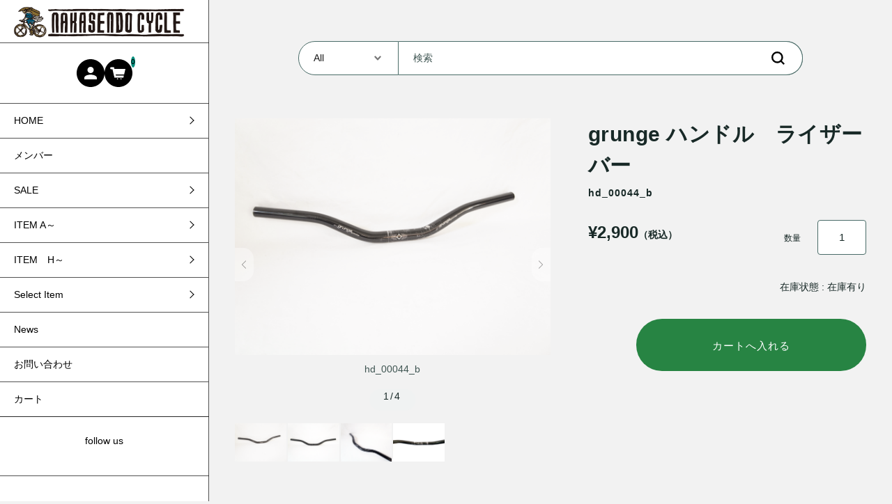

--- FILE ---
content_type: text/html; charset=UTF-8
request_url: https://nakasendo-cycle.com/archives/7284
body_size: 15895
content:
<!DOCTYPE html>
<html dir="ltr" lang="ja" prefix="og: https://ogp.me/ns#">

<head>
	<meta charset="UTF-8" />
	<meta name="viewport" content="width=device-width, user-scalable=no">
	<meta name="format-detection" content="telephone=no"/>
	<title>grunge ハンドル ライザーバー | 中仙道サイクル</title>

		<!-- All in One SEO 4.9.3 - aioseo.com -->
	<meta name="description" content="grunge ハンドル ライザーバー 状態：中古 キズ・汚れがございます。 中古品としてご理解の上、お買い求め" />
	<meta name="robots" content="max-image-preview:large" />
	<meta name="author" content="satobankin"/>
	<meta name="keywords" content="handile" />
	<link rel="canonical" href="https://nakasendo-cycle.com/archives/7284" />
	<meta name="generator" content="All in One SEO (AIOSEO) 4.9.3" />
		<meta property="og:locale" content="ja_JP" />
		<meta property="og:site_name" content="中仙道サイクル | nakasendo-cycle.com" />
		<meta property="og:type" content="article" />
		<meta property="og:title" content="grunge ハンドル ライザーバー | 中仙道サイクル" />
		<meta property="og:description" content="grunge ハンドル ライザーバー 状態：中古 キズ・汚れがございます。 中古品としてご理解の上、お買い求め" />
		<meta property="og:url" content="https://nakasendo-cycle.com/archives/7284" />
		<meta property="article:published_time" content="2013-07-08T02:42:49+00:00" />
		<meta property="article:modified_time" content="2017-09-07T02:51:24+00:00" />
		<meta name="twitter:card" content="summary" />
		<meta name="twitter:title" content="grunge ハンドル ライザーバー | 中仙道サイクル" />
		<meta name="twitter:description" content="grunge ハンドル ライザーバー 状態：中古 キズ・汚れがございます。 中古品としてご理解の上、お買い求め" />
		<script type="application/ld+json" class="aioseo-schema">
			{"@context":"https:\/\/schema.org","@graph":[{"@type":"Article","@id":"https:\/\/nakasendo-cycle.com\/archives\/7284#article","name":"grunge \u30cf\u30f3\u30c9\u30eb \u30e9\u30a4\u30b6\u30fc\u30d0\u30fc | \u4e2d\u4ed9\u9053\u30b5\u30a4\u30af\u30eb","headline":"grunge \u30cf\u30f3\u30c9\u30eb\u3000\u30e9\u30a4\u30b6\u30fc\u30d0\u30fc","author":{"@id":"https:\/\/nakasendo-cycle.com\/archives\/author\/satobankin#author"},"publisher":{"@id":"https:\/\/nakasendo-cycle.com\/#organization"},"image":{"@type":"ImageObject","url":"https:\/\/i0.wp.com\/nakasendo-cycle.com\/wp-content\/uploads\/2013\/07\/hd_00044_b1.png?fit=720%2C720&ssl=1","width":720,"height":720},"datePublished":"2013-07-08T11:42:49+09:00","dateModified":"2017-09-07T11:51:24+09:00","inLanguage":"ja","mainEntityOfPage":{"@id":"https:\/\/nakasendo-cycle.com\/archives\/7284#webpage"},"isPartOf":{"@id":"https:\/\/nakasendo-cycle.com\/archives\/7284#webpage"},"articleSection":"Handile"},{"@type":"BreadcrumbList","@id":"https:\/\/nakasendo-cycle.com\/archives\/7284#breadcrumblist","itemListElement":[{"@type":"ListItem","@id":"https:\/\/nakasendo-cycle.com#listItem","position":1,"name":"Home","item":"https:\/\/nakasendo-cycle.com","nextItem":{"@type":"ListItem","@id":"https:\/\/nakasendo-cycle.com\/archives\/category\/item#listItem","name":"Stock"}},{"@type":"ListItem","@id":"https:\/\/nakasendo-cycle.com\/archives\/category\/item#listItem","position":2,"name":"Stock","item":"https:\/\/nakasendo-cycle.com\/archives\/category\/item","nextItem":{"@type":"ListItem","@id":"https:\/\/nakasendo-cycle.com\/archives\/category\/item\/item2#listItem","name":"Stock2"},"previousItem":{"@type":"ListItem","@id":"https:\/\/nakasendo-cycle.com#listItem","name":"Home"}},{"@type":"ListItem","@id":"https:\/\/nakasendo-cycle.com\/archives\/category\/item\/item2#listItem","position":3,"name":"Stock2","item":"https:\/\/nakasendo-cycle.com\/archives\/category\/item\/item2","nextItem":{"@type":"ListItem","@id":"https:\/\/nakasendo-cycle.com\/archives\/category\/item\/item2\/handile#listItem","name":"Handile"},"previousItem":{"@type":"ListItem","@id":"https:\/\/nakasendo-cycle.com\/archives\/category\/item#listItem","name":"Stock"}},{"@type":"ListItem","@id":"https:\/\/nakasendo-cycle.com\/archives\/category\/item\/item2\/handile#listItem","position":4,"name":"Handile","item":"https:\/\/nakasendo-cycle.com\/archives\/category\/item\/item2\/handile","nextItem":{"@type":"ListItem","@id":"https:\/\/nakasendo-cycle.com\/archives\/7284#listItem","name":"grunge \u30cf\u30f3\u30c9\u30eb\u3000\u30e9\u30a4\u30b6\u30fc\u30d0\u30fc"},"previousItem":{"@type":"ListItem","@id":"https:\/\/nakasendo-cycle.com\/archives\/category\/item\/item2#listItem","name":"Stock2"}},{"@type":"ListItem","@id":"https:\/\/nakasendo-cycle.com\/archives\/7284#listItem","position":5,"name":"grunge \u30cf\u30f3\u30c9\u30eb\u3000\u30e9\u30a4\u30b6\u30fc\u30d0\u30fc","previousItem":{"@type":"ListItem","@id":"https:\/\/nakasendo-cycle.com\/archives\/category\/item\/item2\/handile#listItem","name":"Handile"}}]},{"@type":"Organization","@id":"https:\/\/nakasendo-cycle.com\/#organization","name":"\u4e2d\u4ed9\u9053\u30b5\u30a4\u30af\u30eb","description":"nakasendo-cycle.com","url":"https:\/\/nakasendo-cycle.com\/"},{"@type":"Person","@id":"https:\/\/nakasendo-cycle.com\/archives\/author\/satobankin#author","url":"https:\/\/nakasendo-cycle.com\/archives\/author\/satobankin","name":"satobankin"},{"@type":"WebPage","@id":"https:\/\/nakasendo-cycle.com\/archives\/7284#webpage","url":"https:\/\/nakasendo-cycle.com\/archives\/7284","name":"grunge \u30cf\u30f3\u30c9\u30eb \u30e9\u30a4\u30b6\u30fc\u30d0\u30fc | \u4e2d\u4ed9\u9053\u30b5\u30a4\u30af\u30eb","description":"grunge \u30cf\u30f3\u30c9\u30eb \u30e9\u30a4\u30b6\u30fc\u30d0\u30fc \u72b6\u614b\uff1a\u4e2d\u53e4 \u30ad\u30ba\u30fb\u6c5a\u308c\u304c\u3054\u3056\u3044\u307e\u3059\u3002 \u4e2d\u53e4\u54c1\u3068\u3057\u3066\u3054\u7406\u89e3\u306e\u4e0a\u3001\u304a\u8cb7\u3044\u6c42\u3081","inLanguage":"ja","isPartOf":{"@id":"https:\/\/nakasendo-cycle.com\/#website"},"breadcrumb":{"@id":"https:\/\/nakasendo-cycle.com\/archives\/7284#breadcrumblist"},"author":{"@id":"https:\/\/nakasendo-cycle.com\/archives\/author\/satobankin#author"},"creator":{"@id":"https:\/\/nakasendo-cycle.com\/archives\/author\/satobankin#author"},"image":{"@type":"ImageObject","url":"https:\/\/i0.wp.com\/nakasendo-cycle.com\/wp-content\/uploads\/2013\/07\/hd_00044_b1.png?fit=720%2C720&ssl=1","@id":"https:\/\/nakasendo-cycle.com\/archives\/7284\/#mainImage","width":720,"height":720},"primaryImageOfPage":{"@id":"https:\/\/nakasendo-cycle.com\/archives\/7284#mainImage"},"datePublished":"2013-07-08T11:42:49+09:00","dateModified":"2017-09-07T11:51:24+09:00"},{"@type":"WebSite","@id":"https:\/\/nakasendo-cycle.com\/#website","url":"https:\/\/nakasendo-cycle.com\/","name":"\u4e2d\u4ed9\u9053\u30b5\u30a4\u30af\u30eb","description":"nakasendo-cycle.com","inLanguage":"ja","publisher":{"@id":"https:\/\/nakasendo-cycle.com\/#organization"}}]}
		</script>
		<!-- All in One SEO -->

<link rel='dns-prefetch' href='//stats.wp.com' />
<link rel='dns-prefetch' href='//fonts.googleapis.com' />
<link rel='dns-prefetch' href='//v0.wordpress.com' />
<link rel='preconnect' href='//fonts.googleapis.com' />
<link rel='preconnect' href='//fonts.gstatic.com' />
<link rel='preconnect' href='//i0.wp.com' />
<link rel='preconnect' href='//c0.wp.com' />
<link rel="alternate" title="oEmbed (JSON)" type="application/json+oembed" href="https://nakasendo-cycle.com/wp-json/oembed/1.0/embed?url=https%3A%2F%2Fnakasendo-cycle.com%2Farchives%2F7284" />
<link rel="alternate" title="oEmbed (XML)" type="text/xml+oembed" href="https://nakasendo-cycle.com/wp-json/oembed/1.0/embed?url=https%3A%2F%2Fnakasendo-cycle.com%2Farchives%2F7284&#038;format=xml" />
<style id='wp-img-auto-sizes-contain-inline-css' type='text/css'>
img:is([sizes=auto i],[sizes^="auto," i]){contain-intrinsic-size:3000px 1500px}
/*# sourceURL=wp-img-auto-sizes-contain-inline-css */
</style>
<style id='wp-emoji-styles-inline-css' type='text/css'>

	img.wp-smiley, img.emoji {
		display: inline !important;
		border: none !important;
		box-shadow: none !important;
		height: 1em !important;
		width: 1em !important;
		margin: 0 0.07em !important;
		vertical-align: -0.1em !important;
		background: none !important;
		padding: 0 !important;
	}
/*# sourceURL=wp-emoji-styles-inline-css */
</style>
<style id='wp-block-library-inline-css' type='text/css'>
:root{--wp-block-synced-color:#7a00df;--wp-block-synced-color--rgb:122,0,223;--wp-bound-block-color:var(--wp-block-synced-color);--wp-editor-canvas-background:#ddd;--wp-admin-theme-color:#007cba;--wp-admin-theme-color--rgb:0,124,186;--wp-admin-theme-color-darker-10:#006ba1;--wp-admin-theme-color-darker-10--rgb:0,107,160.5;--wp-admin-theme-color-darker-20:#005a87;--wp-admin-theme-color-darker-20--rgb:0,90,135;--wp-admin-border-width-focus:2px}@media (min-resolution:192dpi){:root{--wp-admin-border-width-focus:1.5px}}.wp-element-button{cursor:pointer}:root .has-very-light-gray-background-color{background-color:#eee}:root .has-very-dark-gray-background-color{background-color:#313131}:root .has-very-light-gray-color{color:#eee}:root .has-very-dark-gray-color{color:#313131}:root .has-vivid-green-cyan-to-vivid-cyan-blue-gradient-background{background:linear-gradient(135deg,#00d084,#0693e3)}:root .has-purple-crush-gradient-background{background:linear-gradient(135deg,#34e2e4,#4721fb 50%,#ab1dfe)}:root .has-hazy-dawn-gradient-background{background:linear-gradient(135deg,#faaca8,#dad0ec)}:root .has-subdued-olive-gradient-background{background:linear-gradient(135deg,#fafae1,#67a671)}:root .has-atomic-cream-gradient-background{background:linear-gradient(135deg,#fdd79a,#004a59)}:root .has-nightshade-gradient-background{background:linear-gradient(135deg,#330968,#31cdcf)}:root .has-midnight-gradient-background{background:linear-gradient(135deg,#020381,#2874fc)}:root{--wp--preset--font-size--normal:16px;--wp--preset--font-size--huge:42px}.has-regular-font-size{font-size:1em}.has-larger-font-size{font-size:2.625em}.has-normal-font-size{font-size:var(--wp--preset--font-size--normal)}.has-huge-font-size{font-size:var(--wp--preset--font-size--huge)}.has-text-align-center{text-align:center}.has-text-align-left{text-align:left}.has-text-align-right{text-align:right}.has-fit-text{white-space:nowrap!important}#end-resizable-editor-section{display:none}.aligncenter{clear:both}.items-justified-left{justify-content:flex-start}.items-justified-center{justify-content:center}.items-justified-right{justify-content:flex-end}.items-justified-space-between{justify-content:space-between}.screen-reader-text{border:0;clip-path:inset(50%);height:1px;margin:-1px;overflow:hidden;padding:0;position:absolute;width:1px;word-wrap:normal!important}.screen-reader-text:focus{background-color:#ddd;clip-path:none;color:#444;display:block;font-size:1em;height:auto;left:5px;line-height:normal;padding:15px 23px 14px;text-decoration:none;top:5px;width:auto;z-index:100000}html :where(.has-border-color){border-style:solid}html :where([style*=border-top-color]){border-top-style:solid}html :where([style*=border-right-color]){border-right-style:solid}html :where([style*=border-bottom-color]){border-bottom-style:solid}html :where([style*=border-left-color]){border-left-style:solid}html :where([style*=border-width]){border-style:solid}html :where([style*=border-top-width]){border-top-style:solid}html :where([style*=border-right-width]){border-right-style:solid}html :where([style*=border-bottom-width]){border-bottom-style:solid}html :where([style*=border-left-width]){border-left-style:solid}html :where(img[class*=wp-image-]){height:auto;max-width:100%}:where(figure){margin:0 0 1em}html :where(.is-position-sticky){--wp-admin--admin-bar--position-offset:var(--wp-admin--admin-bar--height,0px)}@media screen and (max-width:600px){html :where(.is-position-sticky){--wp-admin--admin-bar--position-offset:0px}}
/*# sourceURL=/wp-includes/css/dist/block-library/common.min.css */
</style>
<style id='classic-theme-styles-inline-css' type='text/css'>
/*! This file is auto-generated */
.wp-block-button__link{color:#fff;background-color:#32373c;border-radius:9999px;box-shadow:none;text-decoration:none;padding:calc(.667em + 2px) calc(1.333em + 2px);font-size:1.125em}.wp-block-file__button{background:#32373c;color:#fff;text-decoration:none}
/*# sourceURL=/wp-includes/css/classic-themes.min.css */
</style>
<link rel='stylesheet' id='announcer-css-css' href='https://nakasendo-cycle.com/wp-content/plugins/announcer/public/css/style.css?ver=6.2' type='text/css' media='all' />
<link rel='stylesheet' id='contact-form-7-css' href='https://nakasendo-cycle.com/wp-content/plugins/contact-form-7/includes/css/styles.css?ver=6.1.4' type='text/css' media='all' />
<link rel='stylesheet' id='usces_default_css-css' href='https://nakasendo-cycle.com/wp-content/plugins/usc-e-shop/css/usces_default.css?ver=2.11.27.2601211' type='text/css' media='all' />
<link rel='stylesheet' id='theme_cart_css-css' href='https://nakasendo-cycle.com/wp-content/themes/simple-plus-lefty_child/usces_cart.css?ver=2.11.27.2601211' type='text/css' media='all' />
<link rel='stylesheet' id='parent-style-css' href='https://nakasendo-cycle.com/wp-content/themes/welcart_simple-plus-lefty/style.css?ver=1' type='text/css' media='all' />
<link rel='stylesheet' id='welcart_lefty_css-css' href='https://nakasendo-cycle.com/wp-content/themes/welcart_simple-plus-lefty/css/theme_style.min.css?ver=6.9' type='text/css' media='all' />
<link rel='stylesheet' id='child-style-css' href='https://nakasendo-cycle.com/wp-content/themes/simple-plus-lefty_child/style.css?ver=1' type='text/css' media='all' />
<link rel='stylesheet' id='welcart_lefty_font_varela_round-css' href='//fonts.googleapis.com/css2?family=Varela+Round&#038;display=swap&#038;ver=6.9' type='text/css' media='all' />
<script type="text/javascript" src="https://c0.wp.com/c/6.9/wp-includes/js/jquery/jquery.min.js" id="jquery-core-js"></script>
<script type="text/javascript" src="https://c0.wp.com/c/6.9/wp-includes/js/jquery/jquery-migrate.min.js" id="jquery-migrate-js"></script>
<script type="text/javascript" src="https://nakasendo-cycle.com/wp-content/plugins/jquery-lightbox-balupton-edition/scripts/jquery.lightbox.min.js?ver=1.4.9" id="jquery-lightbox-js"></script>
<script type="text/javascript" src="https://nakasendo-cycle.com/wp-content/plugins/jquery-lightbox-balupton-edition/scripts/jquery.lightbox.plugin.min.js?ver=1.0" id="jquery-lightbox-plugin-js"></script>
<link rel="https://api.w.org/" href="https://nakasendo-cycle.com/wp-json/" /><link rel="alternate" title="JSON" type="application/json" href="https://nakasendo-cycle.com/wp-json/wp/v2/posts/7284" /><link rel="EditURI" type="application/rsd+xml" title="RSD" href="https://nakasendo-cycle.com/xmlrpc.php?rsd" />
<meta name="generator" content="WordPress 6.9" />
<link rel='shortlink' href='https://wp.me/p5OBXP-1Tu' />

<meta property="og:title" content="grunge ハンドル　ライザーバー">
<meta property="og:type" content="product">
<meta property="og:description" content="grunge ハンドル　ライザーバー">
<meta property="og:url" content="https://nakasendo-cycle.com/archives/7284">
<meta property="og:image" content="https://i0.wp.com/nakasendo-cycle.com/wp-content/uploads/2013/07/hd_00044_b.png?resize=290%2C290&ssl=1">
<meta property="og:site_name" content="中仙道サイクル">      
<script type="text/javascript">jQuery(function($) {
  $.Lightbox.construct({
    "show_linkback": false
, "show_helper_text": false, "download_link": false, "colorBlend": true, "auto_scroll": "disabled", "speed": "100", "opacity": "0.1"  });
});</script>
      	<style>img#wpstats{display:none}</style>
		<!-- All in one Favicon 4.8 --><link rel="icon" href="http://nakasendo-cycle.com/wp-content/uploads/2013/02/Favi_ns2.png" type="image/png"/>
<style type="text/css" media="screen">body{position:relative}#dynamic-to-top{display:none;overflow:hidden;width:auto;z-index:90;position:fixed;bottom:20px;right:20px;top:auto;left:auto;font-family:sans-serif;font-size:1em;color:#fff;text-decoration:none;padding:17px 16px;border:1px solid #000;background:#272727;-webkit-background-origin:border;-moz-background-origin:border;-icab-background-origin:border;-khtml-background-origin:border;-o-background-origin:border;background-origin:border;-webkit-background-clip:padding-box;-moz-background-clip:padding-box;-icab-background-clip:padding-box;-khtml-background-clip:padding-box;-o-background-clip:padding-box;background-clip:padding-box;-webkit-box-shadow:0 1px 3px rgba( 0, 0, 0, 0.4 ), inset 0 0 0 1px rgba( 0, 0, 0, 0.2 ), inset 0 1px 0 rgba( 255, 255, 255, .4 ), inset 0 10px 10px rgba( 255, 255, 255, .1 );-ms-box-shadow:0 1px 3px rgba( 0, 0, 0, 0.4 ), inset 0 0 0 1px rgba( 0, 0, 0, 0.2 ), inset 0 1px 0 rgba( 255, 255, 255, .4 ), inset 0 10px 10px rgba( 255, 255, 255, .1 );-moz-box-shadow:0 1px 3px rgba( 0, 0, 0, 0.4 ), inset 0 0 0 1px rgba( 0, 0, 0, 0.2 ), inset 0 1px 0 rgba( 255, 255, 255, .4 ), inset 0 10px 10px rgba( 255, 255, 255, .1 );-o-box-shadow:0 1px 3px rgba( 0, 0, 0, 0.4 ), inset 0 0 0 1px rgba( 0, 0, 0, 0.2 ), inset 0 1px 0 rgba( 255, 255, 255, .4 ), inset 0 10px 10px rgba( 255, 255, 255, .1 );-khtml-box-shadow:0 1px 3px rgba( 0, 0, 0, 0.4 ), inset 0 0 0 1px rgba( 0, 0, 0, 0.2 ), inset 0 1px 0 rgba( 255, 255, 255, .4 ), inset 0 10px 10px rgba( 255, 255, 255, .1 );-icab-box-shadow:0 1px 3px rgba( 0, 0, 0, 0.4 ), inset 0 0 0 1px rgba( 0, 0, 0, 0.2 ), inset 0 1px 0 rgba( 255, 255, 255, .4 ), inset 0 10px 10px rgba( 255, 255, 255, .1 );box-shadow:0 1px 3px rgba( 0, 0, 0, 0.4 ), inset 0 0 0 1px rgba( 0, 0, 0, 0.2 ), inset 0 1px 0 rgba( 255, 255, 255, .4 ), inset 0 10px 10px rgba( 255, 255, 255, .1 );-webkit-border-radius:30px;-moz-border-radius:30px;-icab-border-radius:30px;-khtml-border-radius:30px;border-radius:30px}#dynamic-to-top:hover{background:#4e9c9c;background:#272727 -webkit-gradient( linear, 0% 0%, 0% 100%, from( rgba( 255, 255, 255, .2 ) ), to( rgba( 0, 0, 0, 0 ) ) );background:#272727 -webkit-linear-gradient( top, rgba( 255, 255, 255, .2 ), rgba( 0, 0, 0, 0 ) );background:#272727 -khtml-linear-gradient( top, rgba( 255, 255, 255, .2 ), rgba( 0, 0, 0, 0 ) );background:#272727 -moz-linear-gradient( top, rgba( 255, 255, 255, .2 ), rgba( 0, 0, 0, 0 ) );background:#272727 -o-linear-gradient( top, rgba( 255, 255, 255, .2 ), rgba( 0, 0, 0, 0 ) );background:#272727 -ms-linear-gradient( top, rgba( 255, 255, 255, .2 ), rgba( 0, 0, 0, 0 ) );background:#272727 -icab-linear-gradient( top, rgba( 255, 255, 255, .2 ), rgba( 0, 0, 0, 0 ) );background:#272727 linear-gradient( top, rgba( 255, 255, 255, .2 ), rgba( 0, 0, 0, 0 ) );cursor:pointer}#dynamic-to-top:active{background:#272727;background:#272727 -webkit-gradient( linear, 0% 0%, 0% 100%, from( rgba( 0, 0, 0, .3 ) ), to( rgba( 0, 0, 0, 0 ) ) );background:#272727 -webkit-linear-gradient( top, rgba( 0, 0, 0, .1 ), rgba( 0, 0, 0, 0 ) );background:#272727 -moz-linear-gradient( top, rgba( 0, 0, 0, .1 ), rgba( 0, 0, 0, 0 ) );background:#272727 -khtml-linear-gradient( top, rgba( 0, 0, 0, .1 ), rgba( 0, 0, 0, 0 ) );background:#272727 -o-linear-gradient( top, rgba( 0, 0, 0, .1 ), rgba( 0, 0, 0, 0 ) );background:#272727 -ms-linear-gradient( top, rgba( 0, 0, 0, .1 ), rgba( 0, 0, 0, 0 ) );background:#272727 -icab-linear-gradient( top, rgba( 0, 0, 0, .1 ), rgba( 0, 0, 0, 0 ) );background:#272727 linear-gradient( top, rgba( 0, 0, 0, .1 ), rgba( 0, 0, 0, 0 ) )}#dynamic-to-top,#dynamic-to-top:active,#dynamic-to-top:focus,#dynamic-to-top:hover{outline:none}#dynamic-to-top span{display:block;overflow:hidden;width:14px;height:12px;background:url( https://nakasendo-cycle.com/wp-content/plugins/dynamic-to-top/css/images/up.png )no-repeat center center}</style>		<style type="text/css">
			.topics .grid {
				gap: calc( 15px/1.6 );
			}
			.new-items .grid {
				gap: calc( 15px/1.6 );
			}
			:root{
				--bs-gap : calc( 15px/1.6 );
				--grid-image-object-fit:cover;--accent-text-color:#000000;--header-after-bg-color:#ffffff;--header-after-text-color:#000000;--btn-bg-color:#3f3f3f;--cartbtn-bg-color:#278443;--tag-itemnew-bg-color:#ea8a35;			}
						@media screen and (min-width: 768px) {
				:root{
									}
							}
		</style>
		</head>

<body class="wp-singular post-template-default single single-post postid-7284 single-format-standard wp-theme-welcart_simple-plus-lefty wp-child-theme-simple-plus-lefty_child no-header-image" ontouchstart="">
				<div class="lefty-body-flex as-pc">
		<header id="header" class="container-fluid scroll d-flex flex-column justify-content-center fixed-top every" data-scroll-offset="67">
						<div class="row g-0 justify-content-between">
				<!-- Hamburger button -->
				<div class="col-auto d-block d-lg-none">
					
<button class="menu-toggler" type="button" data-bs-toggle="collapse" data-bs-target="#global-menu"
	aria-label="Toggle navigation" aria-expanded="false" aria-controls="global-menu">
	<span class="navbar-toggler-icon navbar-toggler-icon-open">
		<svg id="ico-menu" xmlns="http://www.w3.org/2000/svg" width="28" height="10" viewBox="0 0 28 10"><path d="M0,10V8H20v2ZM0,2V0H28V2Z" transform="translate(-0.001)" fill="#777" /></svg>
	</span>
</button>
				</div>
				<!-- Logo -->
				<div class="main-logo col order-lg-1 col-lg-auto text-center">
					<div class="navbar-brand m-0 p-0 align-middle set-before-sp-logo">		<div class="d-none d-lg-block">
			<a href="https://nakasendo-cycle.com/" title="中仙道サイクル" rel="home">
									<img width="150px" height="50px" src="https://nakasendo-cycle.com/wp-content/uploads/2025/11/logo.png" class="logo default" alt="中仙道サイクル">
							</a>
		</div>
		<div class="d-lg-none">
			<a href="https://nakasendo-cycle.com/" title="中仙道サイクル" rel="home">
															<img width="150px" height="50px" src="https://nakasendo-cycle.com/wp-content/uploads/2025/11/logo3.png" class="logo scroll-before" alt="中仙道サイクル">
										<img width="150px" height="50px" src="https://nakasendo-cycle.com/wp-content/uploads/2025/11/logo.png" class="logo default" alt="中仙道サイクル">
							</a>
		</div>
	</div>				</div>

				<!-- Menu -->
				
<div id="global-menu" class="global-menu d-lg-none collapse collapse-horizontal">
	<div class="menu-scroller">
		<div class="text-end">
			<button class="menu-toggler" type="button" data-bs-toggle="collapse" data-bs-target="#global-menu"
				aria-label="Global Menu" aria-controls="global-menu">
				<span class="navbar-toggler-icon navbar-toggler-icon-close"></span>
			</button>
		</div>

		<nav class="navbar navbar-expand-lg navbar-light bg-transparent">
			<div class="container-fluid">
				<div class="navbar-collapse">
					<ul class="navbar-nav flex-column">
											<li class="nav-item login">
							<ul class="user">
																						<li>
									<a class="nav-link active" href="https://nakasendo-cycle.com/usces-member">
										<span class="user-icon"><span></span></span>
										ログイン									</a>
								</li>
																					</ul>
						</li>
											<li class="nav-item search">
							<form role="search" method="get" action="https://nakasendo-cycle.com/" >
	<div class="s-box">
		<select  name='cat' id='cat' class='postform'>
	<option value='0' selected='selected'>All</option>
	<option class="level-0" value="15">Saddle</option>
	<option class="level-0" value="32">Stem</option>
	<option class="level-0" value="75">Shifter</option>
	<option class="level-0" value="84">MTB</option>
	<option class="level-0" value="133">Pedal</option>
	<option class="level-0" value="163">Hub</option>
	<option class="level-0" value="193">Set</option>
	<option class="level-0" value="348">Rim</option>
	<option class="level-0" value="400">Tire</option>
	<option class="level-0" value="495">Handile</option>
	<option class="level-0" value="502">Seat Post</option>
</select>
		<input type="text" value="" name="s" class="search-text form-control" aria-describedby="button-search" />
		<div class="button-wrap">
			<button class="btn btn-outline-secondary button-search" type="submit">
				<svg id="ico-search" xmlns="http://www.w3.org/2000/svg" width="16" height="16" viewBox="0 0 16 16"><path d="M16,14.591,12.679,11.27a6.89,6.89,0,0,0,1.409-4.226A7,7,0,0,0,7.044,0,7,7,0,0,0,0,7.044a7,7,0,0,0,7.044,7.044,6.89,6.89,0,0,0,4.226-1.409L14.591,16ZM2.013,7.044A4.983,4.983,0,0,1,7.044,2.013a4.983,4.983,0,0,1,5.031,5.031,4.983,4.983,0,0,1-5.031,5.031A4.983,4.983,0,0,1,2.013,7.044Z" fill="#777"/></svg>
			</button>
		</div>
	</div>
</form>
						</li>
					</ul>
					<ul id="menu-gloval_menu" class="navbar-nav me-auto mb-2 mb-md-0 "><li  id="menu-item-18655" class="menu-item menu-item-type-post_type menu-item-object-page menu-item-has-children dropend nav-item nav-item-18655"><span class="nav-link  dropdown-toggle" data-bs-toggle="dropdown" aria-haspopup="true" aria-expanded="false">HOME</span>
<ul class="dropdown-menu  depth_0">
<span class="menu-item-back">Back</span>	<li  id="menu-item-18656" class="menu-item menu-item-type-post_type menu-item-object-page nav-item nav-item-18656"><a href="https://nakasendo-cycle.com/%e4%b8%ad%e4%bb%99%e9%81%93%e3%82%b5%e3%82%a4%e3%82%af%e3%83%ab" class="nav-link ">中仙道サイクル</a></li>
	<li  id="menu-item-18657" class="menu-item menu-item-type-post_type menu-item-object-page nav-item nav-item-18657"><a href="https://nakasendo-cycle.com/%e4%b8%ad%e4%bb%99%e9%81%93%e3%82%b5%e3%82%a4%e3%82%af%e3%83%ab/284-2" class="nav-link ">Nakasendo SNAP PHOTO</a></li>
	<li  id="menu-item-18660" class="menu-item menu-item-type-post_type menu-item-object-page nav-item nav-item-18660"><a href="https://nakasendo-cycle.com/%e9%80%9a%e4%bf%a1%e8%b2%a9%e5%a3%b2%e6%b3%95%e3%81%ab%e5%9f%ba%e3%81%a5%e3%81%8f%e8%a1%a8%e7%a4%ba" class="nav-link ">特商法表示等</a></li>
</ul>
</li>
<li  id="menu-item-18659" class="menu-item menu-item-type-post_type menu-item-object-page nav-item nav-item-18659"><a href="https://nakasendo-cycle.com/usces-member" class="nav-link ">メンバー</a></li>
<li  id="menu-item-18744" class="menu-item menu-item-type-taxonomy menu-item-object-category menu-item-has-children dropend nav-item nav-item-18744"><span class="nav-link  dropdown-toggle" data-bs-toggle="dropdown" aria-haspopup="true" aria-expanded="false">SALE</span>
<ul class="dropdown-menu  depth_0">
<span class="menu-item-back">Back</span>	<li  id="menu-item-18665" class="menu-item menu-item-type-taxonomy menu-item-object-category nav-item nav-item-18665"><a href="https://nakasendo-cycle.com/archives/category/item/sale/%e4%bb%8a%e6%9c%88%e3%81%ae%e3%81%8a%e3%81%99%e3%81%99%e3%82%81%e5%95%86%e5%93%81" class="nav-link ">今月のおすすめ商品</a></li>
</ul>
</li>
<li  id="menu-item-18666" class="menu-item menu-item-type-taxonomy menu-item-object-category current-post-ancestor menu-item-has-children dropend nav-item nav-item-18666"><span class="nav-link active dropdown-toggle" data-bs-toggle="dropdown" aria-haspopup="true" aria-expanded="false">ITEM  A～</span>
<ul class="dropdown-menu  depth_0">
<span class="menu-item-back">Back</span>	<li  id="menu-item-18667" class="menu-item menu-item-type-taxonomy menu-item-object-category nav-item nav-item-18667"><a href="https://nakasendo-cycle.com/archives/category/item/accessory" class="nav-link ">Accessory</a></li>
	<li  id="menu-item-18668" class="menu-item menu-item-type-taxonomy menu-item-object-category nav-item nav-item-18668"><a href="https://nakasendo-cycle.com/archives/category/item/bicycle" class="nav-link ">BICYCLE</a></li>
	<li  id="menu-item-18669" class="menu-item menu-item-type-taxonomy menu-item-object-category nav-item nav-item-18669"><a href="https://nakasendo-cycle.com/archives/category/item/brake" class="nav-link ">Brake</a></li>
	<li  id="menu-item-18670" class="menu-item menu-item-type-taxonomy menu-item-object-category nav-item nav-item-18670"><a href="https://nakasendo-cycle.com/archives/category/item/brake-lever" class="nav-link ">Brake lever</a></li>
	<li  id="menu-item-18671" class="menu-item menu-item-type-taxonomy menu-item-object-category nav-item nav-item-18671"><a href="https://nakasendo-cycle.com/archives/category/item/chain-ring" class="nav-link ">Chain Ring</a></li>
	<li  id="menu-item-18672" class="menu-item menu-item-type-taxonomy menu-item-object-category nav-item nav-item-18672"><a href="https://nakasendo-cycle.com/archives/category/item/clothing" class="nav-link ">Clothing</a></li>
	<li  id="menu-item-18673" class="menu-item menu-item-type-taxonomy menu-item-object-category nav-item nav-item-18673"><a href="https://nakasendo-cycle.com/archives/category/item/crank" class="nav-link ">Crank</a></li>
	<li  id="menu-item-18674" class="menu-item menu-item-type-taxonomy menu-item-object-category nav-item nav-item-18674"><a href="https://nakasendo-cycle.com/archives/category/item/deraileur" class="nav-link ">Derailleur</a></li>
	<li  id="menu-item-18675" class="menu-item menu-item-type-taxonomy menu-item-object-category nav-item nav-item-18675"><a href="https://nakasendo-cycle.com/archives/category/item/fishing" class="nav-link ">Fishing</a></li>
	<li  id="menu-item-18676" class="menu-item menu-item-type-taxonomy menu-item-object-category nav-item nav-item-18676"><a href="https://nakasendo-cycle.com/archives/category/item/flame" class="nav-link ">Flame</a></li>
	<li  id="menu-item-18677" class="menu-item menu-item-type-taxonomy menu-item-object-category nav-item nav-item-18677"><a href="https://nakasendo-cycle.com/archives/category/item/gear" class="nav-link ">Gear</a></li>
	<li  id="menu-item-18678" class="menu-item menu-item-type-taxonomy menu-item-object-category nav-item nav-item-18678"><a href="https://nakasendo-cycle.com/archives/category/item/chain" class="nav-link ">Gear/Chain</a></li>
	<li  id="menu-item-18679" class="menu-item menu-item-type-taxonomy menu-item-object-category nav-item nav-item-18679"><a href="https://nakasendo-cycle.com/archives/category/item/grip" class="nav-link ">Grip</a></li>
</ul>
</li>
<li  id="menu-item-18680" class="menu-item menu-item-type-taxonomy menu-item-object-category current-post-ancestor menu-item-has-children dropend nav-item nav-item-18680"><span class="nav-link active dropdown-toggle" data-bs-toggle="dropdown" aria-haspopup="true" aria-expanded="false">ITEM　H～</span>
<ul class="dropdown-menu  depth_0">
<span class="menu-item-back">Back</span>	<li  id="menu-item-18681" class="menu-item menu-item-type-taxonomy menu-item-object-category current-post-ancestor current-menu-parent current-post-parent nav-item nav-item-18681"><a href="https://nakasendo-cycle.com/archives/category/item/item2/handile" class="nav-link active">Handile</a></li>
	<li  id="menu-item-18682" class="menu-item menu-item-type-taxonomy menu-item-object-category nav-item nav-item-18682"><a href="https://nakasendo-cycle.com/archives/category/item/item2/hub" class="nav-link ">Hub</a></li>
	<li  id="menu-item-18683" class="menu-item menu-item-type-taxonomy menu-item-object-category nav-item nav-item-18683"><a href="https://nakasendo-cycle.com/archives/category/item/item2/mtb" class="nav-link ">MTB</a></li>
	<li  id="menu-item-18684" class="menu-item menu-item-type-taxonomy menu-item-object-category nav-item nav-item-18684"><a href="https://nakasendo-cycle.com/archives/category/item/item2/pedal" class="nav-link ">Pedal</a></li>
	<li  id="menu-item-18685" class="menu-item menu-item-type-taxonomy menu-item-object-category nav-item nav-item-18685"><a href="https://nakasendo-cycle.com/archives/category/item/item2/rim" class="nav-link ">Rim</a></li>
	<li  id="menu-item-18686" class="menu-item menu-item-type-taxonomy menu-item-object-category nav-item nav-item-18686"><a href="https://nakasendo-cycle.com/archives/category/item/item2/saddle" class="nav-link ">Saddle</a></li>
	<li  id="menu-item-18687" class="menu-item menu-item-type-taxonomy menu-item-object-category nav-item nav-item-18687"><a href="https://nakasendo-cycle.com/archives/category/item/item2/seat-post-item" class="nav-link ">Seat Post</a></li>
	<li  id="menu-item-18688" class="menu-item menu-item-type-taxonomy menu-item-object-category nav-item nav-item-18688"><a href="https://nakasendo-cycle.com/archives/category/item/item2/set" class="nav-link ">Set</a></li>
	<li  id="menu-item-18689" class="menu-item menu-item-type-taxonomy menu-item-object-category nav-item nav-item-18689"><a href="https://nakasendo-cycle.com/archives/category/item/item2/shifter" class="nav-link ">Shifter</a></li>
	<li  id="menu-item-18690" class="menu-item menu-item-type-taxonomy menu-item-object-category nav-item nav-item-18690"><a href="https://nakasendo-cycle.com/archives/category/item/item2/stem" class="nav-link ">Stem</a></li>
	<li  id="menu-item-18691" class="menu-item menu-item-type-taxonomy menu-item-object-category nav-item nav-item-18691"><a href="https://nakasendo-cycle.com/archives/category/item/item2/tire" class="nav-link ">Tire</a></li>
</ul>
</li>
<li  id="menu-item-18692" class="menu-item menu-item-type-taxonomy menu-item-object-category menu-item-has-children dropend nav-item nav-item-18692"><span class="nav-link  dropdown-toggle" data-bs-toggle="dropdown" aria-haspopup="true" aria-expanded="false">Select Item</span>
<ul class="dropdown-menu  depth_0">
<span class="menu-item-back">Back</span>	<li  id="menu-item-18693" class="menu-item menu-item-type-taxonomy menu-item-object-category nav-item nav-item-18693"><a href="https://nakasendo-cycle.com/archives/category/item/select-item/other" class="nav-link ">Other</a></li>
	<li  id="menu-item-18695" class="menu-item menu-item-type-taxonomy menu-item-object-category nav-item nav-item-18695"><a href="https://nakasendo-cycle.com/archives/category/item/clothing" class="nav-link ">Clothing</a></li>
	<li  id="menu-item-18694" class="menu-item menu-item-type-taxonomy menu-item-object-category nav-item nav-item-18694"><a href="https://nakasendo-cycle.com/archives/category/item/select-item/shoes" class="nav-link ">Shoes</a></li>
	<li  id="menu-item-18696" class="menu-item menu-item-type-taxonomy menu-item-object-category nav-item nav-item-18696"><a href="https://nakasendo-cycle.com/archives/category/item/fishing" class="nav-link ">Fishing</a></li>
</ul>
</li>
<li  id="menu-item-18743" class="menu-item menu-item-type-custom menu-item-object-custom nav-item nav-item-18743"><a href="https://nakasendo-cycle.com/archives/news" class="nav-link ">News</a></li>
<li  id="menu-item-18662" class="menu-item menu-item-type-post_type menu-item-object-page nav-item nav-item-18662"><a href="https://nakasendo-cycle.com/%e3%81%8a%e5%95%8f%e3%81%84%e5%90%88%e3%82%8f%e3%81%9b" class="nav-link ">お問い合わせ</a></li>
<li  id="menu-item-18663" class="menu-item menu-item-type-post_type menu-item-object-page nav-item nav-item-18663"><a href="https://nakasendo-cycle.com/usces-cart" class="nav-link ">カート</a></li>
</ul>				</div>
			</div>
		</nav>
		<!-- SNS -->
		<div class="sns d-block d-md-none">
	<p class="text-center follow-us">follow us</p>
	<div class="container">
		<div class="row justify-content-center">
						<div class="col-auto facebook">
				<a href="https://www.facebook.com/NakasendoCycle" target="_blank"></a>
			</div>
						<div class="col-auto instagram">
				<a href="https://www.instagram.com/@nakasendo_cycle" target="_blank"></a>
			</div>
					</div>
	</div>
</div>
	</div>
</div>
<div class="global-menu-pc-row">
	<!-- Cart -->
	<div class="col-auto order-3 cart-btn">
		<a href="https://nakasendo-cycle.com/usces-cart">
	<svg version="1.1" id="ico-cart" xmlns="http://www.w3.org/2000/svg" xmlns:xlink="http://www.w3.org/1999/xlink" x="0px" y="0px" width="40px" height="40px" viewBox="0 0 40 40" enable-background="new 0 0 40 40" xml:space="preserve"><path fill="#777" d="M20,0c11.046,0,20,8.954,20,20s-8.954,20-20,20S0,31.046,0,20S8.954,0,20,0z M17.812,28.284c0,0.464,0.377,0.841,0.841,0.841s0.841-0.377,0.841-0.841s-0.377-0.841-0.841-0.841S17.812,27.82,17.812,28.284z M22.764,28.284c0,0.464,0.377,0.841,0.841,0.841s0.841-0.377,0.841-0.841s-0.377-0.841-0.841-0.841S22.764,27.82,22.764,28.284z M29.971,14.063h-15.82l-0.588-2.6h-4.1c-0.793,0.046-1.401,0.721-1.365,1.514c-0.036,0.794,0.573,1.47,1.367,1.515h1.963l2.809,12.112h12.828l0.683-3.029H16.372l-0.342-1.514h12.06L29.971,14.063z"/></svg>
	<span class="total-quant">
		0	</span>
</a>
		</div>
</div>
				
<div id="global-menu-pc" class="global-menu global-menu-pc col order-lg-2 d-none d-lg-flex justify-content-lg-end">
	<!-- Sub Menu -->
	<div class="col-auto d-flex">
		<div class="bottans">
			<ul>
							<!-- Login -->
								<li class="login-pc">		<a href="https://nakasendo-cycle.com/usces-member">
			<svg id="ico-user" xmlns="http://www.w3.org/2000/svg" width="40" height="40" viewBox="0 0 40 40"><path fill="#181818" d="M20,0c11.046,0,20,8.954,20,20s-8.954,20-20,20S0,31.046,0,20S8.954,0,20,0z M15.497,15.503c0,2.487,2.016,4.503,4.503,4.503s4.503-2.016,4.503-4.503S22.487,11,20,11S15.497,13.016,15.497,15.503z M20,22.246c-4.95,0-9,2.026-9,4.5v2.251h18v-2.251C29,24.272,24.95,22.246,20,22.246z" /></svg>
		</a>
	</li>
															<li class="global-menu-pc-row">
					<!-- Cart -->
					<div class="col-auto order-3 cart-btn">
						<a href="https://nakasendo-cycle.com/usces-cart">
	<svg version="1.1" id="ico-cart" xmlns="http://www.w3.org/2000/svg" xmlns:xlink="http://www.w3.org/1999/xlink" x="0px" y="0px" width="40px" height="40px" viewBox="0 0 40 40" enable-background="new 0 0 40 40" xml:space="preserve"><path fill="#777" d="M20,0c11.046,0,20,8.954,20,20s-8.954,20-20,20S0,31.046,0,20S8.954,0,20,0z M17.812,28.284c0,0.464,0.377,0.841,0.841,0.841s0.841-0.377,0.841-0.841s-0.377-0.841-0.841-0.841S17.812,27.82,17.812,28.284z M22.764,28.284c0,0.464,0.377,0.841,0.841,0.841s0.841-0.377,0.841-0.841s-0.377-0.841-0.841-0.841S22.764,27.82,22.764,28.284z M29.971,14.063h-15.82l-0.588-2.6h-4.1c-0.793,0.046-1.401,0.721-1.365,1.514c-0.036,0.794,0.573,1.47,1.367,1.515h1.963l2.809,12.112h12.828l0.683-3.029H16.372l-0.342-1.514h12.06L29.971,14.063z"/></svg>
	<span class="total-quant">
		0	</span>
</a>
						</div>
				</li>
			</ul>
		</div>
	</div>

	<!-- Menu -->
	<nav class="col-auto navbar navbar-expand-md navbar-light bg-transparent">
		<div class="container-fluid">
			<div class="navbar-collapse">
				<ul id="menu-gloval_menu-1" class="navbar-nav me-auto mb-2 mb-md-0 "><li  class="menu-item menu-item-type-post_type menu-item-object-page menu-item-has-children dropend nav-item nav-item-18655"><span class="nav-link  dropdown-toggle" data-bs-toggle="dropdown" aria-haspopup="true" aria-expanded="false">HOME</span>
<ul class="dropdown-menu  depth_0">
<span class="menu-item-back">Back</span>	<li  class="menu-item menu-item-type-post_type menu-item-object-page nav-item nav-item-18656"><a href="https://nakasendo-cycle.com/%e4%b8%ad%e4%bb%99%e9%81%93%e3%82%b5%e3%82%a4%e3%82%af%e3%83%ab" class="nav-link ">中仙道サイクル</a></li>
	<li  class="menu-item menu-item-type-post_type menu-item-object-page nav-item nav-item-18657"><a href="https://nakasendo-cycle.com/%e4%b8%ad%e4%bb%99%e9%81%93%e3%82%b5%e3%82%a4%e3%82%af%e3%83%ab/284-2" class="nav-link ">Nakasendo SNAP PHOTO</a></li>
	<li  class="menu-item menu-item-type-post_type menu-item-object-page nav-item nav-item-18660"><a href="https://nakasendo-cycle.com/%e9%80%9a%e4%bf%a1%e8%b2%a9%e5%a3%b2%e6%b3%95%e3%81%ab%e5%9f%ba%e3%81%a5%e3%81%8f%e8%a1%a8%e7%a4%ba" class="nav-link ">特商法表示等</a></li>
</ul>
</li>
<li  class="menu-item menu-item-type-post_type menu-item-object-page nav-item nav-item-18659"><a href="https://nakasendo-cycle.com/usces-member" class="nav-link ">メンバー</a></li>
<li  class="menu-item menu-item-type-taxonomy menu-item-object-category menu-item-has-children dropend nav-item nav-item-18744"><span class="nav-link  dropdown-toggle" data-bs-toggle="dropdown" aria-haspopup="true" aria-expanded="false">SALE</span>
<ul class="dropdown-menu  depth_0">
<span class="menu-item-back">Back</span>	<li  class="menu-item menu-item-type-taxonomy menu-item-object-category nav-item nav-item-18665"><a href="https://nakasendo-cycle.com/archives/category/item/sale/%e4%bb%8a%e6%9c%88%e3%81%ae%e3%81%8a%e3%81%99%e3%81%99%e3%82%81%e5%95%86%e5%93%81" class="nav-link ">今月のおすすめ商品</a></li>
</ul>
</li>
<li  class="menu-item menu-item-type-taxonomy menu-item-object-category current-post-ancestor menu-item-has-children dropend nav-item nav-item-18666"><span class="nav-link active dropdown-toggle" data-bs-toggle="dropdown" aria-haspopup="true" aria-expanded="false">ITEM  A～</span>
<ul class="dropdown-menu  depth_0">
<span class="menu-item-back">Back</span>	<li  class="menu-item menu-item-type-taxonomy menu-item-object-category nav-item nav-item-18667"><a href="https://nakasendo-cycle.com/archives/category/item/accessory" class="nav-link ">Accessory</a></li>
	<li  class="menu-item menu-item-type-taxonomy menu-item-object-category nav-item nav-item-18668"><a href="https://nakasendo-cycle.com/archives/category/item/bicycle" class="nav-link ">BICYCLE</a></li>
	<li  class="menu-item menu-item-type-taxonomy menu-item-object-category nav-item nav-item-18669"><a href="https://nakasendo-cycle.com/archives/category/item/brake" class="nav-link ">Brake</a></li>
	<li  class="menu-item menu-item-type-taxonomy menu-item-object-category nav-item nav-item-18670"><a href="https://nakasendo-cycle.com/archives/category/item/brake-lever" class="nav-link ">Brake lever</a></li>
	<li  class="menu-item menu-item-type-taxonomy menu-item-object-category nav-item nav-item-18671"><a href="https://nakasendo-cycle.com/archives/category/item/chain-ring" class="nav-link ">Chain Ring</a></li>
	<li  class="menu-item menu-item-type-taxonomy menu-item-object-category nav-item nav-item-18672"><a href="https://nakasendo-cycle.com/archives/category/item/clothing" class="nav-link ">Clothing</a></li>
	<li  class="menu-item menu-item-type-taxonomy menu-item-object-category nav-item nav-item-18673"><a href="https://nakasendo-cycle.com/archives/category/item/crank" class="nav-link ">Crank</a></li>
	<li  class="menu-item menu-item-type-taxonomy menu-item-object-category nav-item nav-item-18674"><a href="https://nakasendo-cycle.com/archives/category/item/deraileur" class="nav-link ">Derailleur</a></li>
	<li  class="menu-item menu-item-type-taxonomy menu-item-object-category nav-item nav-item-18675"><a href="https://nakasendo-cycle.com/archives/category/item/fishing" class="nav-link ">Fishing</a></li>
	<li  class="menu-item menu-item-type-taxonomy menu-item-object-category nav-item nav-item-18676"><a href="https://nakasendo-cycle.com/archives/category/item/flame" class="nav-link ">Flame</a></li>
	<li  class="menu-item menu-item-type-taxonomy menu-item-object-category nav-item nav-item-18677"><a href="https://nakasendo-cycle.com/archives/category/item/gear" class="nav-link ">Gear</a></li>
	<li  class="menu-item menu-item-type-taxonomy menu-item-object-category nav-item nav-item-18678"><a href="https://nakasendo-cycle.com/archives/category/item/chain" class="nav-link ">Gear/Chain</a></li>
	<li  class="menu-item menu-item-type-taxonomy menu-item-object-category nav-item nav-item-18679"><a href="https://nakasendo-cycle.com/archives/category/item/grip" class="nav-link ">Grip</a></li>
</ul>
</li>
<li  class="menu-item menu-item-type-taxonomy menu-item-object-category current-post-ancestor menu-item-has-children dropend nav-item nav-item-18680"><span class="nav-link active dropdown-toggle" data-bs-toggle="dropdown" aria-haspopup="true" aria-expanded="false">ITEM　H～</span>
<ul class="dropdown-menu  depth_0">
<span class="menu-item-back">Back</span>	<li  class="menu-item menu-item-type-taxonomy menu-item-object-category current-post-ancestor current-menu-parent current-post-parent nav-item nav-item-18681"><a href="https://nakasendo-cycle.com/archives/category/item/item2/handile" class="nav-link active">Handile</a></li>
	<li  class="menu-item menu-item-type-taxonomy menu-item-object-category nav-item nav-item-18682"><a href="https://nakasendo-cycle.com/archives/category/item/item2/hub" class="nav-link ">Hub</a></li>
	<li  class="menu-item menu-item-type-taxonomy menu-item-object-category nav-item nav-item-18683"><a href="https://nakasendo-cycle.com/archives/category/item/item2/mtb" class="nav-link ">MTB</a></li>
	<li  class="menu-item menu-item-type-taxonomy menu-item-object-category nav-item nav-item-18684"><a href="https://nakasendo-cycle.com/archives/category/item/item2/pedal" class="nav-link ">Pedal</a></li>
	<li  class="menu-item menu-item-type-taxonomy menu-item-object-category nav-item nav-item-18685"><a href="https://nakasendo-cycle.com/archives/category/item/item2/rim" class="nav-link ">Rim</a></li>
	<li  class="menu-item menu-item-type-taxonomy menu-item-object-category nav-item nav-item-18686"><a href="https://nakasendo-cycle.com/archives/category/item/item2/saddle" class="nav-link ">Saddle</a></li>
	<li  class="menu-item menu-item-type-taxonomy menu-item-object-category nav-item nav-item-18687"><a href="https://nakasendo-cycle.com/archives/category/item/item2/seat-post-item" class="nav-link ">Seat Post</a></li>
	<li  class="menu-item menu-item-type-taxonomy menu-item-object-category nav-item nav-item-18688"><a href="https://nakasendo-cycle.com/archives/category/item/item2/set" class="nav-link ">Set</a></li>
	<li  class="menu-item menu-item-type-taxonomy menu-item-object-category nav-item nav-item-18689"><a href="https://nakasendo-cycle.com/archives/category/item/item2/shifter" class="nav-link ">Shifter</a></li>
	<li  class="menu-item menu-item-type-taxonomy menu-item-object-category nav-item nav-item-18690"><a href="https://nakasendo-cycle.com/archives/category/item/item2/stem" class="nav-link ">Stem</a></li>
	<li  class="menu-item menu-item-type-taxonomy menu-item-object-category nav-item nav-item-18691"><a href="https://nakasendo-cycle.com/archives/category/item/item2/tire" class="nav-link ">Tire</a></li>
</ul>
</li>
<li  class="menu-item menu-item-type-taxonomy menu-item-object-category menu-item-has-children dropend nav-item nav-item-18692"><span class="nav-link  dropdown-toggle" data-bs-toggle="dropdown" aria-haspopup="true" aria-expanded="false">Select Item</span>
<ul class="dropdown-menu  depth_0">
<span class="menu-item-back">Back</span>	<li  class="menu-item menu-item-type-taxonomy menu-item-object-category nav-item nav-item-18693"><a href="https://nakasendo-cycle.com/archives/category/item/select-item/other" class="nav-link ">Other</a></li>
	<li  class="menu-item menu-item-type-taxonomy menu-item-object-category nav-item nav-item-18695"><a href="https://nakasendo-cycle.com/archives/category/item/clothing" class="nav-link ">Clothing</a></li>
	<li  class="menu-item menu-item-type-taxonomy menu-item-object-category nav-item nav-item-18694"><a href="https://nakasendo-cycle.com/archives/category/item/select-item/shoes" class="nav-link ">Shoes</a></li>
	<li  class="menu-item menu-item-type-taxonomy menu-item-object-category nav-item nav-item-18696"><a href="https://nakasendo-cycle.com/archives/category/item/fishing" class="nav-link ">Fishing</a></li>
</ul>
</li>
<li  class="menu-item menu-item-type-custom menu-item-object-custom nav-item nav-item-18743"><a href="https://nakasendo-cycle.com/archives/news" class="nav-link ">News</a></li>
<li  class="menu-item menu-item-type-post_type menu-item-object-page nav-item nav-item-18662"><a href="https://nakasendo-cycle.com/%e3%81%8a%e5%95%8f%e3%81%84%e5%90%88%e3%82%8f%e3%81%9b" class="nav-link ">お問い合わせ</a></li>
<li  class="menu-item menu-item-type-post_type menu-item-object-page nav-item nav-item-18663"><a href="https://nakasendo-cycle.com/usces-cart" class="nav-link ">カート</a></li>
</ul>			</div>
		</div>
	</nav>

	<div class="col-auto d-flex">
		<!-- SNS -->
		<div class="sns d-block d-md-none">
	<p class="text-center follow-us">follow us</p>
	<div class="container">
		<div class="row justify-content-center">
						<div class="col-auto facebook">
				<a href="https://www.facebook.com/NakasendoCycle" target="_blank"></a>
			</div>
						<div class="col-auto instagram">
				<a href="https://www.instagram.com/@nakasendo_cycle" target="_blank"></a>
			</div>
					</div>
	</div>
</div>
	</div>
</div>
			</div>
					</header>

		<div class="lefty-contents">
							<div class="site-content pc-search-area">
					<form role="search" method="get" action="https://nakasendo-cycle.com/" >
						<div class="s-box">
							<select  name='cat' id='cat' class='postform'>
	<option value='0' selected='selected'>All</option>
	<option class="level-0" value="15">Saddle</option>
	<option class="level-0" value="32">Stem</option>
	<option class="level-0" value="75">Shifter</option>
	<option class="level-0" value="84">MTB</option>
	<option class="level-0" value="133">Pedal</option>
	<option class="level-0" value="163">Hub</option>
	<option class="level-0" value="193">Set</option>
	<option class="level-0" value="348">Rim</option>
	<option class="level-0" value="400">Tire</option>
	<option class="level-0" value="495">Handile</option>
	<option class="level-0" value="502">Seat Post</option>
</select>
							<input type="text" value="" name="s" class="search-text form-control" aria-describedby="button-search" placeholder="検索" />
							<div class="button-wrap">
								<button class="btn btn-outline-secondary button-search" type="submit"></button>
							</div>
						</div>
					</form>
				</div>
			
						
			
			
<div id="primary" class="site-content site-content-grid ">
	<main id="content" role="main">

	
		<article class="article-item post-7284 post type-post status-publish format-standard has-post-thumbnail category-handile" id="post-7284">

									
			<div class="group-gallery">
					<div id="singleItemCarousel" class="carousel slide single-item-carousel carouesl-cover" data-bs-interval="false" data-bs-ride="carousel">

		<div class="carousel-inner">
							<div class="carousel-item active">
					<img width="960" height="720" src="https://i0.wp.com/nakasendo-cycle.com/wp-content/uploads/2013/07/hd_00044_b.png?fit=960%2C720&amp;ssl=1" class="attachment-1024x1024 size-1024x1024" alt="hd_00044_b" />					<div class="caption">hd_00044_b</div>
				</div>
								<div class="carousel-item ">
					<img width="960" height="720" src="https://i0.wp.com/nakasendo-cycle.com/wp-content/uploads/2013/07/hd_00044_b-2.png?fit=960%2C720&amp;ssl=1" class="attachment-1024x1024 size-1024x1024" alt="hd_00044_b-2" />					<div class="caption">hd_00044_b-2</div>
				</div>
								<div class="carousel-item ">
					<img width="960" height="720" src="https://i0.wp.com/nakasendo-cycle.com/wp-content/uploads/2013/07/hd_00044_b-3.png?fit=960%2C720&amp;ssl=1" class="attachment-1024x1024 size-1024x1024" alt="hd_00044_b-3" loading="lazy" />					<div class="caption">hd_00044_b-3</div>
				</div>
								<div class="carousel-item ">
					<img width="960" height="720" src="https://i0.wp.com/nakasendo-cycle.com/wp-content/uploads/2013/07/hd_00044_b-4.png?fit=960%2C720&amp;ssl=1" class="attachment-1024x1024 size-1024x1024" alt="hd_00044_b-4" loading="lazy" />					<div class="caption">hd_00044_b-4</div>
				</div>
				
			<div class="control-tags">
				<span class="carousel-num"></span>
				
	
	<div class="grid-tag-area-category">
			</div>
										<a class="carousel-control-prev" href="#singleItemCarousel" role="button" data-bs-slide="prev">
						<span class="carousel-control-prev-icon" aria-hidden="true"></span>
					</a>
					<a class="carousel-control-next" href="#singleItemCarousel" role="button" data-bs-slide="next">
						<span class="carousel-control-next-icon" aria-hidden="true"></span>
					</a>
							</div>
		</div>

				<div class="items-carousel-indicators d-none d-md-flex row row-cols-md-4 row-cols-lg-6 justify-content-start">
							<div data-bs-target="#singleItemCarousel" data-bs-slide-to="0" class="active">
					<img width="300" height="225" src="https://i0.wp.com/nakasendo-cycle.com/wp-content/uploads/2013/07/hd_00044_b.png?fit=300%2C225&amp;ssl=1" class="attachment-300x300 size-300x300" alt="hd_00044_b" />				</div>
								<div data-bs-target="#singleItemCarousel" data-bs-slide-to="1" class="">
					<img width="300" height="225" src="https://i0.wp.com/nakasendo-cycle.com/wp-content/uploads/2013/07/hd_00044_b-2.png?fit=300%2C225&amp;ssl=1" class="attachment-300x300 size-300x300" alt="hd_00044_b-2" loading="lazy" />				</div>
								<div data-bs-target="#singleItemCarousel" data-bs-slide-to="2" class="">
					<img width="300" height="225" src="https://i0.wp.com/nakasendo-cycle.com/wp-content/uploads/2013/07/hd_00044_b-3.png?fit=300%2C225&amp;ssl=1" class="attachment-300x300 size-300x300" alt="hd_00044_b-3" loading="lazy" />				</div>
								<div data-bs-target="#singleItemCarousel" data-bs-slide-to="3" class="">
					<img width="300" height="225" src="https://i0.wp.com/nakasendo-cycle.com/wp-content/uploads/2013/07/hd_00044_b-4.png?fit=300%2C225&amp;ssl=1" class="attachment-300x300 size-300x300" alt="hd_00044_b-4" loading="lazy" />				</div>
						</div>
			</div>
				</div><!-- .gallery-item -->

			<div class="group-add-item">
				<h1 class="item-name">grunge ハンドル　ライザーバー</h1>
				<div class="item-code">hd_00044_b</div>

				<div class="current-status">
																			</div>
				
				
				<form action="https://nakasendo-cycle.com/usces-cart" method="post">

											<div class="skuform">

								<div class="skuinfo">
		</div><!-- .skuinfo -->
	
							
							
							
							
							<div class="zaikostatus">
								在庫状態 : 在庫有り							</div>

							<div class="field-price">
																¥2,900<em class="tax">（税込）</em>															</div>

															<div class="add-to-cart c-box">
									<div class="quantity-box">
										<span class="quantity">数量<input name="quant[7284][hd_00044_b]" type="text" id="quant[7284][hd_00044_b]" class="skuquantity" value="1" onKeyDown="if (event.keyCode == 13) {return false;}" /></span>
										<span class="unit"></span>
									</div>
									<span class="cart-button"><input name="zaikonum[7284][hd_00044_b]" type="hidden" id="zaikonum[7284][hd_00044_b]" value="1" />
<input name="zaiko[7284][hd_00044_b]" type="hidden" id="zaiko[7284][hd_00044_b]" value="0" />
<input name="gptekiyo[7284][hd_00044_b]" type="hidden" id="gptekiyo[7284][hd_00044_b]" value="0" />
<input name="skuPrice[7284][hd_00044_b]" type="hidden" id="skuPrice[7284][hd_00044_b]" value="2900" />
<input name="inCart[7284][hd_00044_b]" type="submit" id="inCart[7284][hd_00044_b]" class="skubutton" value="カートへ入れる" onclick="return uscesCart.intoCart( '7284','hd_00044_b' )" /><input name="usces_referer" type="hidden" value="/archives/7284" />
</span>
								</div>
														<div class="error-message"></div>
						</div><!-- .skuform -->
														</form>
				
			</div><!-- .group-item -->

			<!-- Accordion menu -->
			<div id="accordion-item-panels" class="accordion accordion-item-panels">

			<!-- Item Details -->
		<div id="accordion-item-info" class="accordion-item">
			<h2 class="accordion-header" id="panelsStayOpen-headingOne">
				<button class="accordion-button" type="button" data-bs-toggle="collapse" data-bs-target="#panelsStayOpen-collapseOne" aria-expanded="true" aria-controls="panelsStayOpen-collapseOne">
					詳細				</button>
			</h2>
			<div id="panelsStayOpen-collapseOne" class="accordion-collapse collapse show" aria-labelledby="panelsStayOpen-headingOne">
				<div class="accordion-body item-description entry-content">
					<p>grunge ハンドル　ライザーバー</p>
<p>状態：中古</p>
<p>キズ・汚れがございます。</p>
<p>中古品としてご理解の上、お買い求めください。</p>
				</div>
			</div>
		</div>
		
	<!-- Item Reviews -->
	
</div>

			<!-- Related items -->
			
		</article>

	
	</main><!-- #content -->
</div><!-- #primary -->

				
				<footer class="footer-block">
					<div id="site-info" class="footer-menu">
						<!-- nav menu -->
						<nav class="nav ma-auto">
													</nav>
					</div>
					<p class="copyright text-center">nakasendo-cycle.com</p>				</footer>

			</div><!-- lefty-contents -->
		</div><!-- lefty-body-flex -->
		<script type="speculationrules">
{"prefetch":[{"source":"document","where":{"and":[{"href_matches":"/*"},{"not":{"href_matches":["/wp-*.php","/wp-admin/*","/wp-content/uploads/*","/wp-content/*","/wp-content/plugins/*","/wp-content/themes/simple-plus-lefty_child/*","/wp-content/themes/welcart_simple-plus-lefty/*","/*\\?(.+)"]}},{"not":{"selector_matches":"a[rel~=\"nofollow\"]"}},{"not":{"selector_matches":".no-prefetch, .no-prefetch a"}}]},"eagerness":"conservative"}]}
</script>
	<script type='text/javascript'>
		uscesL10n = {
			
			'ajaxurl': "https://nakasendo-cycle.com/wp-admin/admin-ajax.php",
			'loaderurl': "https://nakasendo-cycle.com/wp-content/plugins/usc-e-shop/images/loading.gif",
			'post_id': "7284",
			'cart_number': "1200",
			'is_cart_row': false,
			'opt_esse': new Array(  ),
			'opt_means': new Array(  ),
			'mes_opts': new Array(  ),
			'key_opts': new Array(  ),
			'previous_url': "https://nakasendo-cycle.com",
			'itemRestriction': "",
			'itemOrderAcceptable': "0",
			'uscespage': "",
			'uscesid': "MDI4M2E1NjRjOWIzMjBiNTM3OGZlMTQ2NGQ0NzMyMDMxMzczNmFhOWM0MjM5NTg3X2FjdGluZ18wX0E%3D",
			'wc_nonce': "64f80726ba"
		}
	</script>
	<script type='text/javascript' src='https://nakasendo-cycle.com/wp-content/plugins/usc-e-shop/js/usces_cart.js'></script>
				<script type='text/javascript'>
	(function($) {
	uscesCart = {
		intoCart : function (post_id, sku) {
			var zaikonum = $("[id='zaikonum["+post_id+"]["+sku+"]']").val();
			var zaiko = $("[id='zaiko["+post_id+"]["+sku+"]']").val();
			if( ( uscesL10n.itemOrderAcceptable != '1' && zaiko != '0' && zaiko != '1' ) || ( uscesL10n.itemOrderAcceptable != '1' && parseInt(zaikonum) == 0 ) ){
				alert('只今在庫切れです。');
				return false;
			}

			var mes = '';
			if( $("[id='quant["+post_id+"]["+sku+"]']").length ){
				var quant = $("[id='quant["+post_id+"]["+sku+"]']").val();
				if( quant == '0' || quant == '' || !(uscesCart.isNum(quant))){
					mes += "数量を正しく入力してください。\n";
				}
				var checknum = '';
				var checkmode = '';
				if( parseInt(uscesL10n.itemRestriction) <= parseInt(zaikonum) && uscesL10n.itemRestriction != '' && uscesL10n.itemRestriction != '0' && zaikonum != '' ) {
					checknum = uscesL10n.itemRestriction;
					checkmode ='rest';
				} else if( uscesL10n.itemOrderAcceptable != '1' && parseInt(uscesL10n.itemRestriction) > parseInt(zaikonum) && uscesL10n.itemRestriction != '' && uscesL10n.itemRestriction != '0' && zaikonum != '' ) {
					checknum = zaikonum;
					checkmode ='zaiko';
				} else if( uscesL10n.itemOrderAcceptable != '1' && (uscesL10n.itemRestriction == '' || uscesL10n.itemRestriction == '0') && zaikonum != '' ) {
					checknum = zaikonum;
					checkmode ='zaiko';
				} else if( uscesL10n.itemRestriction != '' && uscesL10n.itemRestriction != '0' && ( zaikonum == '' || zaikonum == '0' || parseInt(uscesL10n.itemRestriction) > parseInt(zaikonum) ) ) {
					checknum = uscesL10n.itemRestriction;
					checkmode ='rest';
				}

				if( parseInt(quant) > parseInt(checknum) && checknum != '' ){
					if(checkmode == 'rest'){
						mes += 'この商品は一度に'+checknum+'までの数量制限があります。'+"\n";
					}else{
						mes += 'この商品の在庫は残り'+checknum+'です。'+"\n";
					}
				}
			}
			for(i=0; i<uscesL10n.key_opts.length; i++){
				if( uscesL10n.opt_esse[i] == '1' ){
					var skuob = $("[id='itemOption["+post_id+"]["+sku+"]["+uscesL10n.key_opts[i]+"]']");
					var itemOption = "itemOption["+post_id+"]["+sku+"]["+uscesL10n.key_opts[i]+"]";
					var opt_obj_radio = $(":radio[name*='"+itemOption+"']");
					var opt_obj_checkbox = $(":checkbox[name*='"+itemOption+"']:checked");

					if( uscesL10n.opt_means[i] == '3' ){

						if( !opt_obj_radio.is(':checked') ){
							mes += uscesL10n.mes_opts[i]+"\n";
						}

					}else if( uscesL10n.opt_means[i] == '4' ){

						if( !opt_obj_checkbox.length ){
							mes += uscesL10n.mes_opts[i]+"\n";
						}

					}else{

						if( skuob.length ){
							if( uscesL10n.opt_means[i] == 0 && skuob.val() == '#NONE#' ){
								mes += uscesL10n.mes_opts[i]+"\n";
							}else if( uscesL10n.opt_means[i] == 1 && ( skuob.val() == '' || skuob.val() == '#NONE#' ) ){
								mes += uscesL10n.mes_opts[i]+"\n";
							}else if( uscesL10n.opt_means[i] >= 2 && skuob.val() == '' ){
								mes += uscesL10n.mes_opts[i]+"\n";
							}
						}
					}
				}
			}

						
			if( mes != '' ){
				alert( mes );
				return false;
			}else{
				return true;
			}
		},

		isNum : function (num) {
			if (num.match(/[^0-9]/g)) {
				return false;
			}
			return true;
		}
	};
	})(jQuery);
	</script>
			<!-- Welcart version : v2.11.27.2601211 -->
<!-- Type Basic : v -->
<style id='global-styles-inline-css' type='text/css'>
:root{--wp--preset--aspect-ratio--square: 1;--wp--preset--aspect-ratio--4-3: 4/3;--wp--preset--aspect-ratio--3-4: 3/4;--wp--preset--aspect-ratio--3-2: 3/2;--wp--preset--aspect-ratio--2-3: 2/3;--wp--preset--aspect-ratio--16-9: 16/9;--wp--preset--aspect-ratio--9-16: 9/16;--wp--preset--color--black: #000000;--wp--preset--color--cyan-bluish-gray: #abb8c3;--wp--preset--color--white: #ffffff;--wp--preset--color--pale-pink: #f78da7;--wp--preset--color--vivid-red: #cf2e2e;--wp--preset--color--luminous-vivid-orange: #ff6900;--wp--preset--color--luminous-vivid-amber: #fcb900;--wp--preset--color--light-green-cyan: #7bdcb5;--wp--preset--color--vivid-green-cyan: #00d084;--wp--preset--color--pale-cyan-blue: #8ed1fc;--wp--preset--color--vivid-cyan-blue: #0693e3;--wp--preset--color--vivid-purple: #9b51e0;--wp--preset--gradient--vivid-cyan-blue-to-vivid-purple: linear-gradient(135deg,rgb(6,147,227) 0%,rgb(155,81,224) 100%);--wp--preset--gradient--light-green-cyan-to-vivid-green-cyan: linear-gradient(135deg,rgb(122,220,180) 0%,rgb(0,208,130) 100%);--wp--preset--gradient--luminous-vivid-amber-to-luminous-vivid-orange: linear-gradient(135deg,rgb(252,185,0) 0%,rgb(255,105,0) 100%);--wp--preset--gradient--luminous-vivid-orange-to-vivid-red: linear-gradient(135deg,rgb(255,105,0) 0%,rgb(207,46,46) 100%);--wp--preset--gradient--very-light-gray-to-cyan-bluish-gray: linear-gradient(135deg,rgb(238,238,238) 0%,rgb(169,184,195) 100%);--wp--preset--gradient--cool-to-warm-spectrum: linear-gradient(135deg,rgb(74,234,220) 0%,rgb(151,120,209) 20%,rgb(207,42,186) 40%,rgb(238,44,130) 60%,rgb(251,105,98) 80%,rgb(254,248,76) 100%);--wp--preset--gradient--blush-light-purple: linear-gradient(135deg,rgb(255,206,236) 0%,rgb(152,150,240) 100%);--wp--preset--gradient--blush-bordeaux: linear-gradient(135deg,rgb(254,205,165) 0%,rgb(254,45,45) 50%,rgb(107,0,62) 100%);--wp--preset--gradient--luminous-dusk: linear-gradient(135deg,rgb(255,203,112) 0%,rgb(199,81,192) 50%,rgb(65,88,208) 100%);--wp--preset--gradient--pale-ocean: linear-gradient(135deg,rgb(255,245,203) 0%,rgb(182,227,212) 50%,rgb(51,167,181) 100%);--wp--preset--gradient--electric-grass: linear-gradient(135deg,rgb(202,248,128) 0%,rgb(113,206,126) 100%);--wp--preset--gradient--midnight: linear-gradient(135deg,rgb(2,3,129) 0%,rgb(40,116,252) 100%);--wp--preset--font-size--small: 13px;--wp--preset--font-size--medium: 20px;--wp--preset--font-size--large: 36px;--wp--preset--font-size--x-large: 42px;--wp--preset--spacing--20: 0.44rem;--wp--preset--spacing--30: 0.67rem;--wp--preset--spacing--40: 1rem;--wp--preset--spacing--50: 1.5rem;--wp--preset--spacing--60: 2.25rem;--wp--preset--spacing--70: 3.38rem;--wp--preset--spacing--80: 5.06rem;--wp--preset--shadow--natural: 6px 6px 9px rgba(0, 0, 0, 0.2);--wp--preset--shadow--deep: 12px 12px 50px rgba(0, 0, 0, 0.4);--wp--preset--shadow--sharp: 6px 6px 0px rgba(0, 0, 0, 0.2);--wp--preset--shadow--outlined: 6px 6px 0px -3px rgb(255, 255, 255), 6px 6px rgb(0, 0, 0);--wp--preset--shadow--crisp: 6px 6px 0px rgb(0, 0, 0);}:where(.is-layout-flex){gap: 0.5em;}:where(.is-layout-grid){gap: 0.5em;}body .is-layout-flex{display: flex;}.is-layout-flex{flex-wrap: wrap;align-items: center;}.is-layout-flex > :is(*, div){margin: 0;}body .is-layout-grid{display: grid;}.is-layout-grid > :is(*, div){margin: 0;}:where(.wp-block-columns.is-layout-flex){gap: 2em;}:where(.wp-block-columns.is-layout-grid){gap: 2em;}:where(.wp-block-post-template.is-layout-flex){gap: 1.25em;}:where(.wp-block-post-template.is-layout-grid){gap: 1.25em;}.has-black-color{color: var(--wp--preset--color--black) !important;}.has-cyan-bluish-gray-color{color: var(--wp--preset--color--cyan-bluish-gray) !important;}.has-white-color{color: var(--wp--preset--color--white) !important;}.has-pale-pink-color{color: var(--wp--preset--color--pale-pink) !important;}.has-vivid-red-color{color: var(--wp--preset--color--vivid-red) !important;}.has-luminous-vivid-orange-color{color: var(--wp--preset--color--luminous-vivid-orange) !important;}.has-luminous-vivid-amber-color{color: var(--wp--preset--color--luminous-vivid-amber) !important;}.has-light-green-cyan-color{color: var(--wp--preset--color--light-green-cyan) !important;}.has-vivid-green-cyan-color{color: var(--wp--preset--color--vivid-green-cyan) !important;}.has-pale-cyan-blue-color{color: var(--wp--preset--color--pale-cyan-blue) !important;}.has-vivid-cyan-blue-color{color: var(--wp--preset--color--vivid-cyan-blue) !important;}.has-vivid-purple-color{color: var(--wp--preset--color--vivid-purple) !important;}.has-black-background-color{background-color: var(--wp--preset--color--black) !important;}.has-cyan-bluish-gray-background-color{background-color: var(--wp--preset--color--cyan-bluish-gray) !important;}.has-white-background-color{background-color: var(--wp--preset--color--white) !important;}.has-pale-pink-background-color{background-color: var(--wp--preset--color--pale-pink) !important;}.has-vivid-red-background-color{background-color: var(--wp--preset--color--vivid-red) !important;}.has-luminous-vivid-orange-background-color{background-color: var(--wp--preset--color--luminous-vivid-orange) !important;}.has-luminous-vivid-amber-background-color{background-color: var(--wp--preset--color--luminous-vivid-amber) !important;}.has-light-green-cyan-background-color{background-color: var(--wp--preset--color--light-green-cyan) !important;}.has-vivid-green-cyan-background-color{background-color: var(--wp--preset--color--vivid-green-cyan) !important;}.has-pale-cyan-blue-background-color{background-color: var(--wp--preset--color--pale-cyan-blue) !important;}.has-vivid-cyan-blue-background-color{background-color: var(--wp--preset--color--vivid-cyan-blue) !important;}.has-vivid-purple-background-color{background-color: var(--wp--preset--color--vivid-purple) !important;}.has-black-border-color{border-color: var(--wp--preset--color--black) !important;}.has-cyan-bluish-gray-border-color{border-color: var(--wp--preset--color--cyan-bluish-gray) !important;}.has-white-border-color{border-color: var(--wp--preset--color--white) !important;}.has-pale-pink-border-color{border-color: var(--wp--preset--color--pale-pink) !important;}.has-vivid-red-border-color{border-color: var(--wp--preset--color--vivid-red) !important;}.has-luminous-vivid-orange-border-color{border-color: var(--wp--preset--color--luminous-vivid-orange) !important;}.has-luminous-vivid-amber-border-color{border-color: var(--wp--preset--color--luminous-vivid-amber) !important;}.has-light-green-cyan-border-color{border-color: var(--wp--preset--color--light-green-cyan) !important;}.has-vivid-green-cyan-border-color{border-color: var(--wp--preset--color--vivid-green-cyan) !important;}.has-pale-cyan-blue-border-color{border-color: var(--wp--preset--color--pale-cyan-blue) !important;}.has-vivid-cyan-blue-border-color{border-color: var(--wp--preset--color--vivid-cyan-blue) !important;}.has-vivid-purple-border-color{border-color: var(--wp--preset--color--vivid-purple) !important;}.has-vivid-cyan-blue-to-vivid-purple-gradient-background{background: var(--wp--preset--gradient--vivid-cyan-blue-to-vivid-purple) !important;}.has-light-green-cyan-to-vivid-green-cyan-gradient-background{background: var(--wp--preset--gradient--light-green-cyan-to-vivid-green-cyan) !important;}.has-luminous-vivid-amber-to-luminous-vivid-orange-gradient-background{background: var(--wp--preset--gradient--luminous-vivid-amber-to-luminous-vivid-orange) !important;}.has-luminous-vivid-orange-to-vivid-red-gradient-background{background: var(--wp--preset--gradient--luminous-vivid-orange-to-vivid-red) !important;}.has-very-light-gray-to-cyan-bluish-gray-gradient-background{background: var(--wp--preset--gradient--very-light-gray-to-cyan-bluish-gray) !important;}.has-cool-to-warm-spectrum-gradient-background{background: var(--wp--preset--gradient--cool-to-warm-spectrum) !important;}.has-blush-light-purple-gradient-background{background: var(--wp--preset--gradient--blush-light-purple) !important;}.has-blush-bordeaux-gradient-background{background: var(--wp--preset--gradient--blush-bordeaux) !important;}.has-luminous-dusk-gradient-background{background: var(--wp--preset--gradient--luminous-dusk) !important;}.has-pale-ocean-gradient-background{background: var(--wp--preset--gradient--pale-ocean) !important;}.has-electric-grass-gradient-background{background: var(--wp--preset--gradient--electric-grass) !important;}.has-midnight-gradient-background{background: var(--wp--preset--gradient--midnight) !important;}.has-small-font-size{font-size: var(--wp--preset--font-size--small) !important;}.has-medium-font-size{font-size: var(--wp--preset--font-size--medium) !important;}.has-large-font-size{font-size: var(--wp--preset--font-size--large) !important;}.has-x-large-font-size{font-size: var(--wp--preset--font-size--x-large) !important;}
/*# sourceURL=global-styles-inline-css */
</style>
<script type="text/javascript" src="https://c0.wp.com/c/6.9/wp-includes/js/dist/hooks.min.js" id="wp-hooks-js"></script>
<script type="text/javascript" src="https://c0.wp.com/c/6.9/wp-includes/js/dist/i18n.min.js" id="wp-i18n-js"></script>
<script type="text/javascript" id="wp-i18n-js-after">
/* <![CDATA[ */
wp.i18n.setLocaleData( { 'text direction\u0004ltr': [ 'ltr' ] } );
wp.i18n.setLocaleData( { 'text direction\u0004ltr': [ 'ltr' ] } );
//# sourceURL=wp-i18n-js-after
/* ]]> */
</script>
<script type="text/javascript" src="https://nakasendo-cycle.com/wp-content/plugins/contact-form-7/includes/swv/js/index.js?ver=6.1.4" id="swv-js"></script>
<script type="text/javascript" id="contact-form-7-js-translations">
/* <![CDATA[ */
( function( domain, translations ) {
	var localeData = translations.locale_data[ domain ] || translations.locale_data.messages;
	localeData[""].domain = domain;
	wp.i18n.setLocaleData( localeData, domain );
} )( "contact-form-7", {"translation-revision-date":"2025-11-30 08:12:23+0000","generator":"GlotPress\/4.0.3","domain":"messages","locale_data":{"messages":{"":{"domain":"messages","plural-forms":"nplurals=1; plural=0;","lang":"ja_JP"},"This contact form is placed in the wrong place.":["\u3053\u306e\u30b3\u30f3\u30bf\u30af\u30c8\u30d5\u30a9\u30fc\u30e0\u306f\u9593\u9055\u3063\u305f\u4f4d\u7f6e\u306b\u7f6e\u304b\u308c\u3066\u3044\u307e\u3059\u3002"],"Error:":["\u30a8\u30e9\u30fc:"]}},"comment":{"reference":"includes\/js\/index.js"}} );
//# sourceURL=contact-form-7-js-translations
/* ]]> */
</script>
<script type="text/javascript" id="contact-form-7-js-before">
/* <![CDATA[ */
var wpcf7 = {
    "api": {
        "root": "https:\/\/nakasendo-cycle.com\/wp-json\/",
        "namespace": "contact-form-7\/v1"
    }
};
//# sourceURL=contact-form-7-js-before
/* ]]> */
</script>
<script type="text/javascript" src="https://nakasendo-cycle.com/wp-content/plugins/contact-form-7/includes/js/index.js?ver=6.1.4" id="contact-form-7-js"></script>
<script type="text/javascript" src="https://nakasendo-cycle.com/wp-content/plugins/dynamic-to-top/js/libs/jquery.easing.js?ver=1.3" id="jquery-easing-js"></script>
<script type="text/javascript" id="dynamic-to-top-js-extra">
/* <![CDATA[ */
var mv_dynamic_to_top = {"text":"0","version":"0","min":"200","speed":"1000","easing":"easeInOutExpo","margin":"20"};
//# sourceURL=dynamic-to-top-js-extra
/* ]]> */
</script>
<script type="text/javascript" src="https://nakasendo-cycle.com/wp-content/plugins/dynamic-to-top/js/dynamic.to.top.min.js?ver=3.5" id="dynamic-to-top-js"></script>
<script type="text/javascript" src="https://nakasendo-cycle.com/wp-content/themes/welcart_simple-plus-lefty/assets/js/bootstrap.bundle.min.js?ver=6.9" id="welcart_lefty_bootstrap_js-js"></script>
<script type="text/javascript" src="https://nakasendo-cycle.com/wp-content/themes/welcart_simple-plus-lefty/js/front-customized.js?ver=6.9" id="welcart_lefty_js-js"></script>
<script type="text/javascript" src="https://nakasendo-cycle.com/wp-content/themes/welcart_simple-plus-lefty/inc/sitebar-menu/sitebar-menu.js?ver=1.0.0" id="sitebar-menu-js"></script>
<script type="text/javascript" id="jetpack-stats-js-before">
/* <![CDATA[ */
_stq = window._stq || [];
_stq.push([ "view", {"v":"ext","blog":"85944017","post":"7284","tz":"9","srv":"nakasendo-cycle.com","j":"1:15.4"} ]);
_stq.push([ "clickTrackerInit", "85944017", "7284" ]);
//# sourceURL=jetpack-stats-js-before
/* ]]> */
</script>
<script type="text/javascript" src="https://stats.wp.com/e-202605.js" id="jetpack-stats-js" defer="defer" data-wp-strategy="defer"></script>
<script id="wp-emoji-settings" type="application/json">
{"baseUrl":"https://s.w.org/images/core/emoji/17.0.2/72x72/","ext":".png","svgUrl":"https://s.w.org/images/core/emoji/17.0.2/svg/","svgExt":".svg","source":{"concatemoji":"https://nakasendo-cycle.com/wp-includes/js/wp-emoji-release.min.js?ver=6.9"}}
</script>
<script type="module">
/* <![CDATA[ */
/*! This file is auto-generated */
const a=JSON.parse(document.getElementById("wp-emoji-settings").textContent),o=(window._wpemojiSettings=a,"wpEmojiSettingsSupports"),s=["flag","emoji"];function i(e){try{var t={supportTests:e,timestamp:(new Date).valueOf()};sessionStorage.setItem(o,JSON.stringify(t))}catch(e){}}function c(e,t,n){e.clearRect(0,0,e.canvas.width,e.canvas.height),e.fillText(t,0,0);t=new Uint32Array(e.getImageData(0,0,e.canvas.width,e.canvas.height).data);e.clearRect(0,0,e.canvas.width,e.canvas.height),e.fillText(n,0,0);const a=new Uint32Array(e.getImageData(0,0,e.canvas.width,e.canvas.height).data);return t.every((e,t)=>e===a[t])}function p(e,t){e.clearRect(0,0,e.canvas.width,e.canvas.height),e.fillText(t,0,0);var n=e.getImageData(16,16,1,1);for(let e=0;e<n.data.length;e++)if(0!==n.data[e])return!1;return!0}function u(e,t,n,a){switch(t){case"flag":return n(e,"\ud83c\udff3\ufe0f\u200d\u26a7\ufe0f","\ud83c\udff3\ufe0f\u200b\u26a7\ufe0f")?!1:!n(e,"\ud83c\udde8\ud83c\uddf6","\ud83c\udde8\u200b\ud83c\uddf6")&&!n(e,"\ud83c\udff4\udb40\udc67\udb40\udc62\udb40\udc65\udb40\udc6e\udb40\udc67\udb40\udc7f","\ud83c\udff4\u200b\udb40\udc67\u200b\udb40\udc62\u200b\udb40\udc65\u200b\udb40\udc6e\u200b\udb40\udc67\u200b\udb40\udc7f");case"emoji":return!a(e,"\ud83e\u1fac8")}return!1}function f(e,t,n,a){let r;const o=(r="undefined"!=typeof WorkerGlobalScope&&self instanceof WorkerGlobalScope?new OffscreenCanvas(300,150):document.createElement("canvas")).getContext("2d",{willReadFrequently:!0}),s=(o.textBaseline="top",o.font="600 32px Arial",{});return e.forEach(e=>{s[e]=t(o,e,n,a)}),s}function r(e){var t=document.createElement("script");t.src=e,t.defer=!0,document.head.appendChild(t)}a.supports={everything:!0,everythingExceptFlag:!0},new Promise(t=>{let n=function(){try{var e=JSON.parse(sessionStorage.getItem(o));if("object"==typeof e&&"number"==typeof e.timestamp&&(new Date).valueOf()<e.timestamp+604800&&"object"==typeof e.supportTests)return e.supportTests}catch(e){}return null}();if(!n){if("undefined"!=typeof Worker&&"undefined"!=typeof OffscreenCanvas&&"undefined"!=typeof URL&&URL.createObjectURL&&"undefined"!=typeof Blob)try{var e="postMessage("+f.toString()+"("+[JSON.stringify(s),u.toString(),c.toString(),p.toString()].join(",")+"));",a=new Blob([e],{type:"text/javascript"});const r=new Worker(URL.createObjectURL(a),{name:"wpTestEmojiSupports"});return void(r.onmessage=e=>{i(n=e.data),r.terminate(),t(n)})}catch(e){}i(n=f(s,u,c,p))}t(n)}).then(e=>{for(const n in e)a.supports[n]=e[n],a.supports.everything=a.supports.everything&&a.supports[n],"flag"!==n&&(a.supports.everythingExceptFlag=a.supports.everythingExceptFlag&&a.supports[n]);var t;a.supports.everythingExceptFlag=a.supports.everythingExceptFlag&&!a.supports.flag,a.supports.everything||((t=a.source||{}).concatemoji?r(t.concatemoji):t.wpemoji&&t.twemoji&&(r(t.twemoji),r(t.wpemoji)))});
//# sourceURL=https://nakasendo-cycle.com/wp-includes/js/wp-emoji-loader.min.js
/* ]]> */
</script>
	</body>
</html>


--- FILE ---
content_type: text/css
request_url: https://nakasendo-cycle.com/wp-content/themes/welcart_simple-plus-lefty/style.css?ver=1
body_size: 342
content:
/*
Theme Name: Welcart Simple Plus Lefty
Theme URI: https://www.welcart.com/archives/20237.html
Author: Welcart Inc.
Author URI: https://www.welcart.com/
Description: Welcart Simple Plus Lefty is the Welcart dedicated theme.
Version: 1.1.3
License: GNU General Public License v2 or later
License URI: https://www.gnu.org/licenses/gpl-2.0.html
Tags: responsive-layout, Forest Green
Requires at least: 5.6
Requires PHP: 7.4 - 8.1
*/
